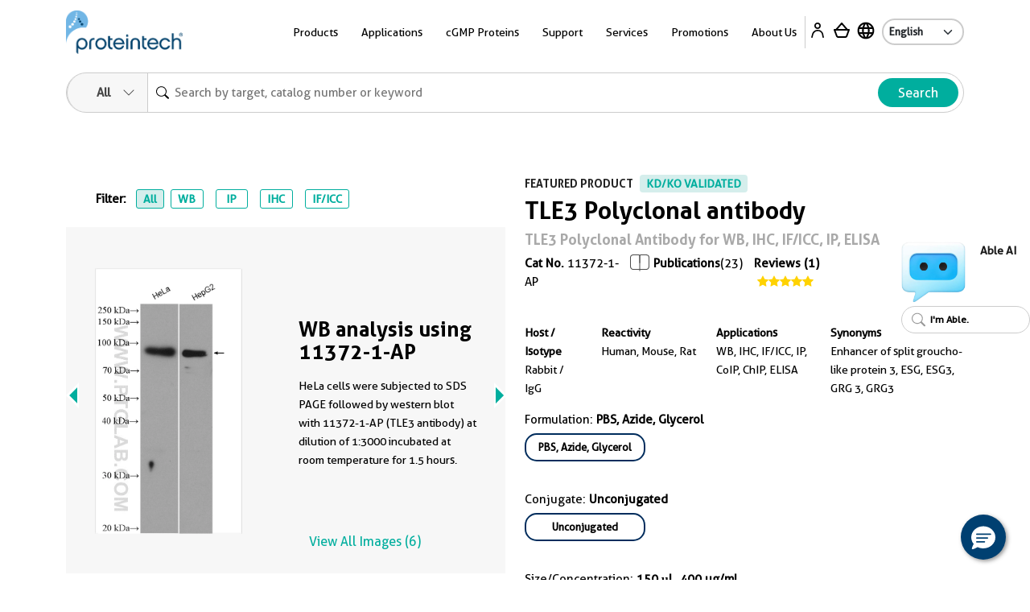

--- FILE ---
content_type: application/javascript
request_url: https://www.ptglab.com/scripts/jQuery.extend.js
body_size: 532
content:
jQuery.extend(
{
    /**
    * @see   将javascript数据类型转换为json字符串
    * @param 待转换对象,支持object,array,string,function,number,boolean,regexp
    * @return 返回json字符串
    */
    toJSON: function(object) {
        var type = typeof object;
        if (object == null) type = 'object';
        else if ('object' == type) {
            if (Array == object.constructor)
                type = 'array';
            else if (RegExp == object.constructor)
                type = 'regexp';
            else
                type = 'object';
        }
        switch (type) {
            case 'undefined':
            case 'unknown':
                return;
                break;
            case 'function':
            case 'boolean':
            case 'regexp':
                return object.toString();
                break;
            case 'number':
                return isFinite(object) ? object.toString() : 'null';
                break;
            case 'string':
                return '"' + object.replace(/(\\|\")/g, "\\$1").replace(/\n|\r|\t/g,
        function() {
            var a = arguments[0];
            return (a == '\n') ? '\\n' :
                       (a == '\r') ? '\\r' :
                       (a == '\t') ? '\\t' : ""
        }) + '"';
                break;
            case 'object':
                if (object === null) return 'null';
                var results = [];
                for (var property in object) {
                    var value = jQuery.toJSON(object[property]);
                    if (value !== undefined)
                        results.push(jQuery.toJSON(property) + ':' + value);
                }
                return '{' + results.join(',') + '}';
                break;
            case 'array':
                var results = [];
                for (var i = 0; i < object.length; i++) {
                    var value = jQuery.toJSON(object[i]);
                    if (value !== undefined) results.push(value);
                }
                return '[' + results.join(',') + ']';
                break;
        }
    }
});
